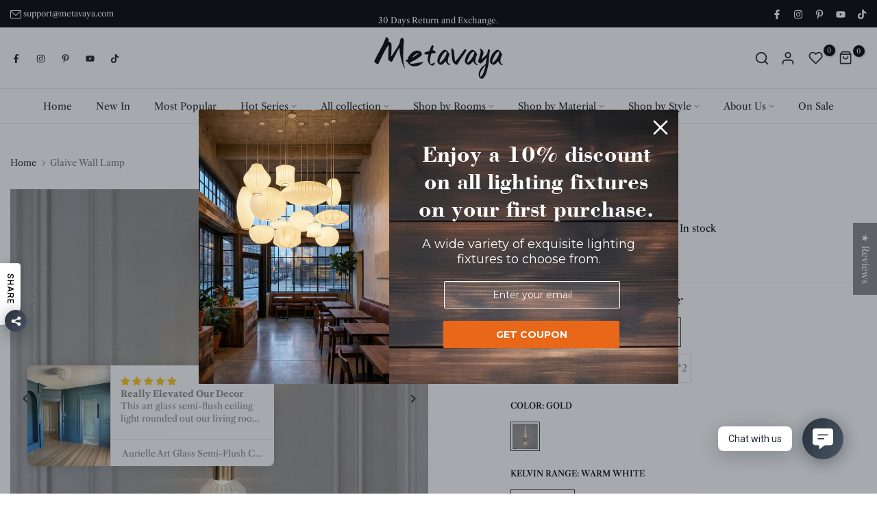

--- FILE ---
content_type: text/css
request_url: https://metavaya.com/cdn/shop/t/56/assets/top-head.css?v=129452082765269897871764848364
body_size: 301
content:
.t4s-top-heading{margin-bottom:var(--tophead-mb)}.t4s-section-des{display:block}.t4s-section-des p{margin-bottom:0}.t4s-top-heading.t4s-text-center .t4s-heading-char{justify-content:center}.t4s-text-start.t4s_des_title_3 .t4s-heading-char{justify-content:flex-start}.t4s-text-end.t4s_des_title_3 .t4s-heading-char{justify-content:flex-end}.t4s-top-heading .t4s-heading-image{margin-bottom:20px}.t4s_des_title_2{position:relative;padding-bottom:7px}.t4s_des_title_2:after{content:"";position:absolute;display:inline-block;left:0;top:100%;width:50px;height:2px;background-color:#d9d9d9}.t4s-text-center.t4s_des_title_2:after{right:0;margin:auto}.t4s-text-end.t4s_des_title_2:after{right:0;left:auto}.t4s_des_title_3 svg{fill:#c4c4c4;width:85px}.t4s_des_title_4{display:flex;justify-content:space-between;align-items:center}.t4s-sec-head-btn-on .t4s_des_title_4{margin-bottom:0}.t4s_des_title_4 .t4s-section-des{text-align:right}.t4s_des_title_4.t4s-text-center{justify-content:space-around}.t4s_des_title_4.t4s-text-center .t4s-section-des{text-align:center}.t4s-head-bigger-true{width:100%;max-width:calc(1200px + var(--pd-head-lr) + var(--pd-head-lr));margin-left:auto;margin-right:auto}.t4s-sec-has-head-bigger{--pd-head-lr: 120px}.t4s_des_title_5 .t4s-section-title{display:flex;align-items:center}.t4s_des_title_5 .t4s-section-title>span{flex:0 0 auto;width:auto;max-width:100%;padding:0 55px;position:relative;z-index:2}.t4s_des_title_5 .t4s-section-title:before,.t4s_des_title_5 .t4s-section-title:after{content:"";flex:1 0 0%;display:inline-block;height:1px;background:0 0;border-top:1px solid var(--border-color)}.t4s_des_title_5:not(.t4s-text-center) .t4s-section-title>span{padding-left:0}.t4s_des_title_5:not(.t4s-text-center) .t4s-section-title:before{display:none}.t4s-section-inline-true .t4s-sec-head-btn-on .t4s-section-head:not(.t4s-tabs-head)>*{margin-bottom:var(--tophead-mb)}@media (min-width: 768px){.t4s-section-head .t4s-top-heading:not(.t4s-has-section-des) .t4s-section-title,.t4s_des_title_4 .t4s-section-title,.t4s_des_title_4 .t4s-section-des{margin-bottom:0!important}.t4s_des_title_4 .t4s-section-title{margin-inline-end:10px}.t4s_des_title_4 .t4s-section-des{margin-inline-start:10px}.t4s-sec-head-btn-on .t4s-section-head:not(.t4s-tabs-head),.t4s-section-head:not(.t4s-tabs-head).t4s-sec-head-btn-on{margin-bottom:var(--head-mgb-tb)}.t4s-sec-head-btn-on .t4s-section-head:not(.t4s-tabs-head),.t4s-section-head:not(.t4s-tabs-head).t4s-sec-head-btn-on{display:flex;align-items:center;flex-direction:row;justify-content:space-between}.t4s-sec-head-btn-on .t4s-section-head:not(.t4s-tabs-head)>*,.t4s-section-head:not(.t4s-tabs-head).t4s-sec-head-btn-on>*,.t4s-sec-head-btn-on .t4s-section-head:not(.t4s-tabs-head) .t4s-head-btn a,.t4s-section-head:not(.t4s-tabs-head).t4s-sec-head-btn-on .t4s-head-btn a{margin-bottom:0}.t4s-section-inline-true .t4s-sec-head-btn-on .t4s-section-head:not(.t4s-tabs-head){align-items:start;flex-direction:column}.t4s-head-slide-nav-true:not(.t4s-sec-has-head-bigger){--pd-head-lr: 15px}.t4s-head-slide-nav-true:not(.t4s-sec-head-btn-on) .t4s-flickity-slider .flickityt4s-button{position:absolute;z-index:2;white-space:nowrap;top:auto;--btn-pos: calc((var(--var-t4s-height) - var(--btn-height-slider))/2);bottom:calc(100% + (var(--head-mgb) + var(--btn-pos)));opacity:1;visibility:visible;margin:0}.t4s-head-slide-nav-true:not(.t4s-sec-head-btn-on) .t4s-flickity-slider .flickityt4s-button.next{right:calc((-1 * var(--pd-head-lr)) + var(--ts-gutter-x));transform:none}.t4s-head-slide-nav-true:not(.t4s-sec-head-btn-on) .t4s-flickity-slider .flickityt4s-button.previous{right:calc(-1 * (var(--pd-head-lr) - var(--btn-height-slider) - 5px - var(--ts-gutter-x)));left:auto;transform:none}.t4s-head-slide-nav-true:not(.t4s-sec-head-btn-on) .t4s-flickity-slider .flickityt4s-button{bottom:calc(100% + var(--head-mgb-tb))}}@media (min-width: 1025px){.t4s-wrapper__contentFull .t4s-head-bigger-true{max-width:100%}.t4s-wrapper__wide .t4s-head-bigger-true{max-width:calc(1600px + var(--pd-head-lr) + var(--pd-head-lr))}.t4s-wrapper__custom .t4s-head-bigger-true{max-width:calc(var(--wrapper-mw) + var(--pd-head-lr) + var(--pd-head-lr))}.t4s-sec-head-btn-on .t4s-head-btn{margin-bottom:var(--tophead-mb)}.t4s-sec-head-btn-on .t4s-section-head:not(.t4s-tabs-head),.t4s-section-head:not(.t4s-tabs-head).t4s-sec-head-btn-on{margin-bottom:var(--head-mgb)}.t4s-head-slide-nav-true:not(.t4s-sec-head-btn-on) .t4s-flickity-slider .flickityt4s-button{bottom:calc(100% + var(--head-mgb))}.t4s-section-inline-true .t4s-sec-head-btn-on .t4s-section-head:not(.t4s-tabs-head),.t4s-section-inline-true .t4s-section-head:not(.t4s-tabs-head).t4s-sec-head-btn-on{margin-bottom:0}}@media (max-width: 1200px){.t4s-sec-has-head-bigger{--pd-head-lr: 80px}}@media (max-width: 1024px){.t4s-sec-has-head-bigger{--pd-head-lr: 50px}.t4s_des_title_5 .t4s-section-title>span{padding:0 30px}.t4s-top-heading,.t4s-sec-head-btn-on .t4s-head-btn{margin-bottom:var(--tophead-mb-tb)}.t4s-section-title br,.t4s-hidden-head-btn-mb-true .t4s-head-btn,.t4s-hidden-head-btn-mb-true .t4s-tabs-head-btn{display:none}.t4s-section-inline-true .t4s-sec-head-btn-on .t4s-section-head:not(.t4s-tabs-head)>*{margin-bottom:var(--tophead-mb-tb)}}@media (max-width: 991px){.t4s-sec-has-head-bigger{--pd-head-lr: 30px}}@media (max-width: 767px){.t4s-top-heading{margin-bottom:var(--tophead-mb-mb)}.t4s-sec-has-head-bigger{--pd-head-lr: 15px}.t4s-sec-head-btn-on .t4s-section-head:not(.t4s-tabs-head){display:block}.t4s-section-inline-true .t4s-sec-head-btn-on .t4s-section-head:not(.t4s-tabs-head)>*{margin-bottom:var(--tophead-mb-mb)}.t4s_des_title_4{display:block}.t4s_des_title_4 .t4s-section-title{margin-bottom:20px}.t4s_des_title_4 .t4s-section-des{text-align:inherit}.t4s_des_title_5 .t4s-section-title>span{padding:0 15px}.t4s-sec-head-btn-on .t4s-head-btn{margin-bottom:var(--tophead-mb-mb)}}
/*# sourceMappingURL=/cdn/shop/t/56/assets/top-head.css.map?v=129452082765269897871764848364 */


--- FILE ---
content_type: text/css
request_url: https://metavaya.com/cdn/shop/t/56/assets/footer.css?v=118027378399067463301764848279
body_size: 689
content:
.t4s-footer-hidden-true{display:none!important}.t4s-ver-center-true{align-items:center!important}.t4s-columns-border-true{position:relative}.t4s-columns-border-true>*{position:relative;z-index:3}.t4s-columns-border-true:after{box-shadow:-1px -1px 0 var(--border-cl),inset -1px -1px 0 var(--border-cl);width:100%;height:100%;content:"";position:absolute;z-index:1;top:1px;left:0}.t4s-footer-has-border,.t4s-footer-has-border .t4s-footer-wrap{position:relative}.t4s-footer-has-border.t4s-footer-border-in .t4s-footer-wrap:before,.t4s-footer-has-border.t4s-footer-border-full:before{position:absolute;z-index:0;content:"";top:0;left:0;right:0;margin:auto;width:calc(100% - var(--ts-gutter-x));border-top:solid 1px var(--border-cl)}.t4s-footer-has-border.t4s-footer-border-full:before{width:100%}.t4s-section-footer .t4s-socials:not(.t4s-color-set-true){--social-cl: var(--t4s-light-color);--social-bg-cl: var(--text-cl);--social-bd-cl: transparent;--social-hover-cl: var(--t4s-light-color);--social-bg-hover-cl: var(--link-hover-cl);--social-bd-hover-cl: transparent}.t4s-section-footer .t4s-socials.t4s-socials-style-outline:not(.t4s-color-set-true){--social-cl: var(--secondary-color);--social-bg-cl: transparent;--social-bd-cl: var(--border-color);--social-hover-cl: var(--link-hover-cl);--social-bg-hover-cl: transparent;--social-bd-hover-cl: var(--link-hover-cl)}.t4s-section-footer .t4s-socials.t4s-socials-style-simple:not(.t4s-color-set-true){--social-cl: var(--secondary-color);--social-bg-cl: transparent;--social-bd-cl: transparent;--social-hover-cl: var(--link-hover-cl);--social-bg-hover-cl: transparent;--social-bd-hover-cl: var(--link-hover-cl)}.t4s-footer-title,.t4s-col-heading,.t4s-footer-menu .t4s-footer-title,.t4s-newsletter-parent .t4s-footer-title{font-size:var(--heading-fs);line-height:var(--heading-lh);font-weight:var(--heading-fw);letter-spacing:var(--heading-ls);color:var(--heading-cl);margin-bottom:var(--heading-mgb)}.t4s-footer-wrap[style*="--heading-lh:0px"] .t4s-col-heading,.t4s-footer-wrap[style*="--heading-lh:0px"] .t4s-footer-title,.t4s-footer-wrap[style*="--heading-lh:0px"] .t4s-footer-menu .t4s-footer-title,.t4s-footer-wrap[style*="--heading-lh:0px"] .t4s-newsletter-parent .t4s-footer-title{line-height:1}.t4s-heading-design2 .t4s-col-heading,.t4s-heading-design2 .t4s-footer-title,.t4s-heading-design2 .t4s-footer-menu .t4s-footer-title,.t4s-heading-design2 .t4s-newsletter-parent .t4s-footer-title{padding-bottom:10px;position:relative}.t4s-heading-design2 .t4s-col-heading:before{content:"";width:60px;border-bottom:1px solid;position:absolute;bottom:0;left:0}.t4s-heading-design2 .t4s-text-lg-center .t4s-col-heading:before{right:0;margin-left:auto;margin-right:auto}.t4s-footer-link.t4s-footer-link-active{color:var(--accent-color)}.t4s-section-footer,.t4s-section-footer .t4s-footer-wrap,.t4s-section-footer .t4s-footer-content{color:var(--text-cl);font-size:var(--text-fs);font-weight:var(--text-fw)}.t4s-footer-menu,.t4s-socials,.t4s-img-child,.t4s-payment-footer-svg,.t4s-coppy-right{margin-bottom:var(--mgb)}.t4s-footer-top a,.t4s-footer a,.t4s-footer-bottom a,.t4s-footer-menu ul li a{color:var(--link-cl);font-size:var(--text-fs);font-weight:var(--text-fw);position:relative}.t4s-section-footer a>i,.t4s-footer-menu ul li a>i{margin-right:5px}.t4s-section-footer a .t4s_lb_nav,.t4s-footer-menu ul li a .t4s_lb_nav{right:-15px}.t4s-footer-menu ul{padding:0;margin:0}.t4s-footer-menu li{list-style:none;position:relative}.t4s-menu-style-default li:not(:last-child){margin-bottom:var(--space-item)}.t4s-menu-style-inline li,.t4s-menu-style-split-inline li{display:inline-block;vertical-align:top}.t4s-menu-style-inline li:not(:last-child){margin-inline-end:var(--space-item)}.t4s-menu-style-split-inline li:not(:last-child){padding-inline-end:calc(var(--space-item) / 2);margin-inline-end:calc(var(--space-item) / 2)}.t4s-menu-style-split-inline li:not(:last-child):after{width:1px;height:18px;content:"";display:inline-block;vertical-align:middle;border-inline-end:solid 1px var(--border-color);margin:auto;position:absolute;z-index:1;right:0;bottom:0;top:0}.t4s-section-footer .t4s-menu-style-split-inline li:not(:last-child):after{border-inline-end:solid 1px var(--border-cl)}.is--footer-collapse-false .t4s-footer-collapse-icon{display:none}.t4s-payment-footer-svg img{margin-inline-end:10px;margin-bottom:5px;height:var(--height)}.t4s-payment-footer-svg img:last-child{margin-inline-end:0}.t4s-section-footer .t4s-cur{display:inline-block;padding:10px 12px;margin-bottom:49px}.t4s-section-footer .t4s-cur.t4s-curri-border_true{border:1px solid;border-color:var(--border-cl)}@media (min-width: 768px){.t4s-footer-collapse-icon{display:none}.is--footer-collapse-true [data-footer-content]{display:block!important}.t4s-footer-icon-collapse{display:none}}@media (max-width: 1024px){.t4s-col-heading,.t4s-footer-title,.t4s-footer-menu .t4s-footer-title,.t4s-newsletter-parent .t4s-footer-title{margin-bottom:var(--heading-mgb-tb)}.t4s-footer-menu,.t4s-socials,.t4s-img-child,.t4s-payment-footer-svg,.t4s-coppy-right{margin-bottom:var(--mgb-tb)}.t4s-menu-style-default li:not(:last-child){margin-bottom:var(--space-item-tb)}.t4s-menu-style-inline li:not(:last-child){margin-inline-end:var(--space-item-tb)}.t4s-menu-style-split-inline li:not(:last-child){padding-inline-end:calc(var(--space-item-tb) / 2);margin-inline-end:calc(var(--space-item-tb) / 2)}.t4s-heading-design2 .t4s-col-heading,.t4s-heading-design2 .t4s-footer-title,.t4s-heading-design2 .t4s-footer-menu .t4s-footer-title,.t4s-heading-design2 .t4s-newsletter-parent .t4s-footer-title{padding-bottom:5px}.t4s-heading-design2 .t4s-text-md-center .t4s-col-heading:before{right:0;margin-left:auto;margin-right:auto}.t4s-text-md-end .t4s-footer-heading-mobile{flex-direction:row-reverse}}@media (max-width: 767px){.t4s-section-footer .t4s-cur.t4s-curri-hide_true{display:none}.t4s-col-heading,.t4s-footer-title,.t4s-footer-menu .t4s-footer-title,.t4s-newsletter-parent .t4s-footer-title{margin-bottom:var(--heading-mgb-mb)}.t4s-socials,.t4s-payment-footer-svg,.t4s-coppy-right,.t4s-footer-menu,.t4s-img-child{margin-bottom:var(--mgb-mb)}.t4s-menu-style-default li:not(:last-child){margin-bottom:var(--space-item-mb)}.t4s-menu-style-inline li:not(:last-child){margin-inline-end:var(--space-item-mb)}.t4s-menu-style-split-inline li:not(:last-child){padding-inline-end:calc(var(--space-item-mb) / 2);margin-inline-end:calc(var(--space-item-mb) / 2)}.is--footer-collapse-true [data-footer-content]{display:none}.t4s-col-inner.is--footer_opened .t4s-footer-heading{margin-bottom:var(--heading-mgb-mb)}.t4s-footer-heading-mobile{cursor:pointer;justify-content:space-between}.t4s-text-end .t4s-footer-heading-mobile{flex-direction:row-reverse}.t4s-text-center .t4s-footer-heading-mobile{justify-content:center}.t4s-text-center .t4s-footer-heading-mobile .t4s-footer-collapse-icon{margin-left:10px}.is--footer-collapse-true .t4s-col-heading{margin-bottom:0!important}.t4s-footer-collapse-icon{width:12px;height:12px;position:relative;display:block;flex:0 0 auto;transition:transform .35s ease-in-out,-webkit-transform .35s ease-in-out}.t4s-footer-collapse-icon:before{width:12px;height:1px;opacity:1}.t4s-footer-collapse-icon:after{width:1px;height:12px}.t4s-footer-collapse-icon:after,.t4s-footer-collapse-icon:before{position:absolute;content:"";top:50%;left:50%;-webkit-transform:translate(-50%,-50%) rotate(-90deg);transform:translate(-50%,-50%) rotate(-90deg);background-color:currentColor;transition:transform .3s ease-in-out,opacity .3s ease-in-out,-webkit-transform .3s ease-in-out}.is--footer_opened .t4s-footer-collapse-icon{-webkit-transform:rotate(45deg) scale(1.08);transform:rotate(45deg) scale(1.08)}.t4s-heading-design2 .t4s-col-heading,.t4s-heading-design2 .t4s-footer-title,.t4s-heading-design2 .t4s-footer-menu .t4s-footer-title,.t4s-heading-design2 .t4s-newsletter-parent .t4s-footer-title{padding-bottom:5px}.t4s-heading-design2 .t4s-text-center .t4s-col-heading:before{right:0;margin-left:auto;margin-right:auto}}@media (-moz-touch-enabled: 0),(hover: hover) and (min-width: 1025px){.t4s-footer-top a:hover,.t4s-footer a:hover,.t4s-footer-bottom a:hover .t4s-footer-menu ul li a:hover{color:var(--link-hover-cl)}}
/*# sourceMappingURL=/cdn/shop/t/56/assets/footer.css.map?v=118027378399067463301764848279 */


--- FILE ---
content_type: text/javascript; charset=utf-8
request_url: https://metavaya.com/products/akari-floor-lamp.js
body_size: 3623
content:
{"id":7489149370622,"title":"Akari Series Floor Lamp","handle":"akari-floor-lamp","description":"\u003cp\u003e\u003ciframe width=\"560\" height=\"315\" src=\"https:\/\/www.youtube.com\/embed\/KZeIQxciGKk\" title=\"How to assemble Akari 14A Floor Lamp？\"\u003e\u003c\/iframe\u003e\u003c\/p\u003e\n\u003cp\u003eAkari Series Floor Lamp is part of the Akari light sculptures. He chose the name ‘Akari’ for these objects, a word that means ‘light’ in Japanese, connoting both illumination and physical lightness. The inspiration for the design of Akari lights stems from a visit to the Japanese fishing village of Gifu, where watched the fishermen at work. They not only use trained cormorants for the hunt but also lanterns to attract fish. These lanterns had ribs made of bamboo, which were covered with fine paper.\u003c\/p\u003e\n\u003cp\u003ePlease note: Your payment does not include customs duties, local taxes, or any other import costs.\u003c\/p\u003e\n\u003cp\u003eIf you have any questions about our products, please contact us and we will reply to you within 24 hours.\u003c\/p\u003e\n\u003cp\u003e\u003cstrong\u003eProduct\u003c\/strong\u003e\u003c\/p\u003e\n\u003cp\u003e\u003cspan\u003eAkari 10A s\u003c\/span\u003eize: Dia 50cm x H 125cm \/ ∅ 19.7″ x H 49.2″\u003c\/p\u003e\n\u003cp\u003e\u003cimg src=\"https:\/\/cdn.shopify.com\/s\/files\/1\/0613\/6194\/6878\/files\/Akari_Series_Floor_Lamp_47_5071ca9f-eb70-4dff-a00d-080c51ab4a5a_480x480.jpg?v=1639648972\" alt=\"\"\u003e\u003c\/p\u003e\n\u003cp\u003e\u003cspan\u003eAkari 14A \u003c\/span\u003e\u003cspan\u003es\u003c\/span\u003e\u003cspan\u003eize: Dia 33cm x H 162\u003c\/span\u003e\u003cspan\u003ecm \/ ∅ 13″ x H 63.7″\u003c\/span\u003e\u003c\/p\u003e\n\u003cp\u003e\u003cspan\u003e\u003cimg src=\"https:\/\/cdn.shopify.com\/s\/files\/1\/0613\/6194\/6878\/files\/Akari_Series_Floor_Lamp_48_480x480.jpg?v=1639647721\" alt=\"\"\u003e\u003c\/span\u003e\u003c\/p\u003e\n\u003cp\u003e\u003cstrong\u003eDetails\u003c\/strong\u003e\u003c\/p\u003e\n\u003cp\u003eMaterial: Mulberry paper, Metal, Iron\u003c\/p\u003e\n\u003cp\u003eLight source: LED bulb or Edison bulb\u003c\/p\u003e\n\u003cp\u003e\u003cspan\u003eLight source base type: E26 or E27 (as shown below)\u003c\/span\u003e\u003c\/p\u003e\n\u003cp\u003e                                     \u003cimg src=\"https:\/\/cdn.shopify.com\/s\/files\/1\/0355\/1320\/4874\/files\/E27_100x100.jpg?v=1624160933\" alt=\"\"\u003e\u003c\/p\u003e\n\u003cp\u003ePower: Max 60W\u003c\/p\u003e\n\u003cp\u003eVoltage: AC 110-240V\u003c\/p\u003e\n\u003cp\u003eMounting: Floor\u003c\/p\u003e\n\u003cp\u003eEnvironment: Indoor\u003c\/p\u003e\n\u003cp\u003eWeight: 10kg \/ 22lbs\u003c\/p\u003e\n\u003cp\u003e\u003cspan\u003eFactory shipment: 5-10 days on average to prepare \u003c\/span\u003e\u003c\/p\u003e\n\u003cp\u003eBattery: No\u003c\/p\u003e\n\u003cp\u003eDriver Required: No\u003c\/p\u003e\n\u003cp\u003eFinishes:\u003cspan\u003e \u003c\/span\u003e\u003cspan\u003eWhite\u003c\/span\u003e\u003c\/p\u003e\n\u003cp\u003eProcess: Polishing, Lacquer\u003c\/p\u003e\n\u003cp\u003eControl method: push button switch (not dimmable)\u003c\/p\u003e\n\u003cp\u003eQ: Does it support dimming?\u003c\/p\u003e\n\u003cp\u003eA: Whether it supports dimming depends on what type of bulb you buy. If you buy a dimming bulb, this lamp will achieve a dimming function.\u003c\/p\u003e\n\u003cp\u003eWe provide 200cm \/ 78.7″ wires with plug switches, which can be lengthened as needed.\u003c\/p\u003e\n\u003cp\u003e\u003cstrong\u003ePacking size:\u003c\/strong\u003e\u003c\/p\u003e\n\u003cp\u003e\u003cspan\u003eAkari 10A: \u003c\/span\u003eL 56cm\u003cspan\u003e x W 56\u003c\/span\u003ecm\u003cspan\u003e x H 14\u003c\/span\u003ecm\u003c\/p\u003e\n\u003cp\u003e\u003cspan\u003eAkari 14A\u003c\/span\u003e\u003cspan\u003e: L 63cm\u003c\/span\u003e\u003cspan\u003e x W 53\u003c\/span\u003e\u003cspan\u003ecm\u003c\/span\u003e\u003cspan\u003e x H 38\u003c\/span\u003e\u003cspan\u003ecm\u003c\/span\u003e\u003c\/p\u003e\n\u003cp\u003e\u003cspan\u003eKnow more about \u003ca href=\"https:\/\/metavaya.com\/blogs\/new\/japanese-paper-lamps-by-designer-isamu-noguchi\" title=\"japanese paper lamp\" target=\"_blank\"\u003eJapanese Paper Lamps\u003c\/a\u003e\u003c\/span\u003e\u003c\/p\u003e","published_at":"2021-12-16T17:56:43+08:00","created_at":"2021-12-16T17:52:06+08:00","vendor":"Metavaya","type":"Floor Lamp","tags":["2sided","Akari","Akari  Floor Lamp","Akari 10A","Akari 14A","Akari lamp","Akari Light Sculptures","Akari Series","Akari Series Floor Lamp","American artist","Art","artist","bamboo floor lamp","baustellenromantik","bedroom","bedroom floor lamp","bedroom floor light","bedroom model room","beforeafte","beforeafter","blank","bright","builders","builders2022","Chair","comfortable","construction diary","cosmetic","cozy","creative","decorate","design","designclassic","designclassics","designfurniture","dream house","Fashion","fbtt4_akari-series","feeling","Floor lamp","floor lamps","floor lights","furnish","furniture","grace","green","home decoration","home design","home interior","homedecoration beforeandafter","homedesign","house","indoor","Indoor decorations","inspiration","interior","Interior design","interior designer","interior renovation","interiorinspiration","Isamu Noguchi","Japanese-American artist","Japanese-style","layout","leisure","Level","Life","Light","living room","livingdream","metal floor light","modern","modern floor lamp","modern floor lamps","modern floor light","modern floor llight","moderninterior","nature","New","new features","Noguchi","old building renovation","our dream home","own home","paper","plant","real estate","Relax","sample room","simplicity","space","studio","style","vitra","vitra floor lamp","wall","washi paper lamp","we give well-being","wellbeing","white","Wood","woodworking"],"price":48000,"price_min":48000,"price_max":56000,"available":true,"price_varies":true,"compare_at_price":72000,"compare_at_price_min":72000,"compare_at_price_max":84000,"compare_at_price_varies":true,"variants":[{"id":42182798475518,"title":"Akari 10A \/ White \/ US plug","option1":"Akari 10A","option2":"White","option3":"US plug","sku":"M-202112161750-1","requires_shipping":true,"taxable":false,"featured_image":{"id":39572616282366,"product_id":7489149370622,"position":2,"created_at":"2023-04-06T16:40:07+08:00","updated_at":"2023-08-23T15:05:29+08:00","alt":"Metavaya Floor lamp Akari 10A \/ White \/ US plug Akari Series Floor Lamp 653733628883 M-202112161750-1 Akari Floor Lamp Online | Akari Series Floor Lamp","width":1080,"height":1080,"src":"https:\/\/cdn.shopify.com\/s\/files\/1\/0613\/6194\/6878\/products\/Akari-Series-Floor-Lamp-Metavaya-99.jpg?v=1692774329","variant_ids":[42182798475518,42182798508286,42182798541054,42182798573822]},"available":true,"name":"Akari Series Floor Lamp - Akari 10A \/ White \/ US plug","public_title":"Akari 10A \/ White \/ US plug","options":["Akari 10A","White","US plug"],"price":48000,"weight":10000,"compare_at_price":72000,"inventory_management":"shopify","barcode":"662675751450","featured_media":{"alt":"Metavaya Floor lamp Akari 10A \/ White \/ US plug Akari Series Floor Lamp 653733628883 M-202112161750-1 Akari Floor Lamp Online | Akari Series Floor Lamp","id":32170495967486,"position":2,"preview_image":{"aspect_ratio":1.0,"height":1080,"width":1080,"src":"https:\/\/cdn.shopify.com\/s\/files\/1\/0613\/6194\/6878\/products\/Akari-Series-Floor-Lamp-Metavaya-99.jpg?v=1692774329"}},"requires_selling_plan":false,"selling_plan_allocations":[]},{"id":42182798508286,"title":"Akari 10A \/ White \/ UK plug","option1":"Akari 10A","option2":"White","option3":"UK plug","sku":"M-202112161750-2","requires_shipping":true,"taxable":false,"featured_image":{"id":39572616282366,"product_id":7489149370622,"position":2,"created_at":"2023-04-06T16:40:07+08:00","updated_at":"2023-08-23T15:05:29+08:00","alt":"Metavaya Floor lamp Akari 10A \/ White \/ US plug Akari Series Floor Lamp 653733628883 M-202112161750-1 Akari Floor Lamp Online | Akari Series Floor Lamp","width":1080,"height":1080,"src":"https:\/\/cdn.shopify.com\/s\/files\/1\/0613\/6194\/6878\/products\/Akari-Series-Floor-Lamp-Metavaya-99.jpg?v=1692774329","variant_ids":[42182798475518,42182798508286,42182798541054,42182798573822]},"available":true,"name":"Akari Series Floor Lamp - Akari 10A \/ White \/ UK plug","public_title":"Akari 10A \/ White \/ UK plug","options":["Akari 10A","White","UK plug"],"price":48000,"weight":10000,"compare_at_price":72000,"inventory_management":"shopify","barcode":"662675751467","featured_media":{"alt":"Metavaya Floor lamp Akari 10A \/ White \/ US plug Akari Series Floor Lamp 653733628883 M-202112161750-1 Akari Floor Lamp Online | Akari Series Floor Lamp","id":32170495967486,"position":2,"preview_image":{"aspect_ratio":1.0,"height":1080,"width":1080,"src":"https:\/\/cdn.shopify.com\/s\/files\/1\/0613\/6194\/6878\/products\/Akari-Series-Floor-Lamp-Metavaya-99.jpg?v=1692774329"}},"requires_selling_plan":false,"selling_plan_allocations":[]},{"id":42182798541054,"title":"Akari 10A \/ White \/ AU plug","option1":"Akari 10A","option2":"White","option3":"AU plug","sku":"M-202112161750-3","requires_shipping":true,"taxable":false,"featured_image":{"id":39572616282366,"product_id":7489149370622,"position":2,"created_at":"2023-04-06T16:40:07+08:00","updated_at":"2023-08-23T15:05:29+08:00","alt":"Metavaya Floor lamp Akari 10A \/ White \/ US plug Akari Series Floor Lamp 653733628883 M-202112161750-1 Akari Floor Lamp Online | Akari Series Floor Lamp","width":1080,"height":1080,"src":"https:\/\/cdn.shopify.com\/s\/files\/1\/0613\/6194\/6878\/products\/Akari-Series-Floor-Lamp-Metavaya-99.jpg?v=1692774329","variant_ids":[42182798475518,42182798508286,42182798541054,42182798573822]},"available":true,"name":"Akari Series Floor Lamp - Akari 10A \/ White \/ AU plug","public_title":"Akari 10A \/ White \/ AU plug","options":["Akari 10A","White","AU plug"],"price":48000,"weight":10000,"compare_at_price":72000,"inventory_management":"shopify","barcode":"662675751474","featured_media":{"alt":"Metavaya Floor lamp Akari 10A \/ White \/ US plug Akari Series Floor Lamp 653733628883 M-202112161750-1 Akari Floor Lamp Online | Akari Series Floor Lamp","id":32170495967486,"position":2,"preview_image":{"aspect_ratio":1.0,"height":1080,"width":1080,"src":"https:\/\/cdn.shopify.com\/s\/files\/1\/0613\/6194\/6878\/products\/Akari-Series-Floor-Lamp-Metavaya-99.jpg?v=1692774329"}},"requires_selling_plan":false,"selling_plan_allocations":[]},{"id":42182798573822,"title":"Akari 10A \/ White \/ EU plug","option1":"Akari 10A","option2":"White","option3":"EU plug","sku":"M-202112161750-4","requires_shipping":true,"taxable":false,"featured_image":{"id":39572616282366,"product_id":7489149370622,"position":2,"created_at":"2023-04-06T16:40:07+08:00","updated_at":"2023-08-23T15:05:29+08:00","alt":"Metavaya Floor lamp Akari 10A \/ White \/ US plug Akari Series Floor Lamp 653733628883 M-202112161750-1 Akari Floor Lamp Online | Akari Series Floor Lamp","width":1080,"height":1080,"src":"https:\/\/cdn.shopify.com\/s\/files\/1\/0613\/6194\/6878\/products\/Akari-Series-Floor-Lamp-Metavaya-99.jpg?v=1692774329","variant_ids":[42182798475518,42182798508286,42182798541054,42182798573822]},"available":true,"name":"Akari Series Floor Lamp - Akari 10A \/ White \/ EU plug","public_title":"Akari 10A \/ White \/ EU plug","options":["Akari 10A","White","EU plug"],"price":48000,"weight":10000,"compare_at_price":72000,"inventory_management":"shopify","barcode":"662675751481","featured_media":{"alt":"Metavaya Floor lamp Akari 10A \/ White \/ US plug Akari Series Floor Lamp 653733628883 M-202112161750-1 Akari Floor Lamp Online | Akari Series Floor Lamp","id":32170495967486,"position":2,"preview_image":{"aspect_ratio":1.0,"height":1080,"width":1080,"src":"https:\/\/cdn.shopify.com\/s\/files\/1\/0613\/6194\/6878\/products\/Akari-Series-Floor-Lamp-Metavaya-99.jpg?v=1692774329"}},"requires_selling_plan":false,"selling_plan_allocations":[]},{"id":42182798606590,"title":"Akari 14A \/ White \/ US plug","option1":"Akari 14A","option2":"White","option3":"US plug","sku":"M-202112161750-5","requires_shipping":true,"taxable":false,"featured_image":{"id":40025317048574,"product_id":7489149370622,"position":3,"created_at":"2023-08-08T19:50:23+08:00","updated_at":"2024-06-28T10:02:47+08:00","alt":"Metavaya Floor lamp Akari 14A \/ White \/ US plug Akari Series Floor Lamp 653733628883 M-202112161750-5 Akari Floor Lamp Online | Akari Series Floor Lamp","width":1000,"height":1000,"src":"https:\/\/cdn.shopify.com\/s\/files\/1\/0613\/6194\/6878\/files\/Akari-Series-Floor-Lamp-Metavaya-201-0afe89a0-10c3-4eca-a429-f6d9efc38cce-_47.jpg?v=1719540167","variant_ids":[42182798606590,42182798639358,42182798672126,42182798704894]},"available":true,"name":"Akari Series Floor Lamp - Akari 14A \/ White \/ US plug","public_title":"Akari 14A \/ White \/ US plug","options":["Akari 14A","White","US plug"],"price":56000,"weight":10000,"compare_at_price":84000,"inventory_management":"shopify","barcode":"662675751498","featured_media":{"alt":"Metavaya Floor lamp Akari 14A \/ White \/ US plug Akari Series Floor Lamp 653733628883 M-202112161750-5 Akari Floor Lamp Online | Akari Series Floor Lamp","id":32640420675838,"position":3,"preview_image":{"aspect_ratio":1.0,"height":1000,"width":1000,"src":"https:\/\/cdn.shopify.com\/s\/files\/1\/0613\/6194\/6878\/files\/Akari-Series-Floor-Lamp-Metavaya-201-0afe89a0-10c3-4eca-a429-f6d9efc38cce-_47.jpg?v=1719540167"}},"requires_selling_plan":false,"selling_plan_allocations":[]},{"id":42182798639358,"title":"Akari 14A \/ White \/ UK plug","option1":"Akari 14A","option2":"White","option3":"UK plug","sku":"M-202112161750-6","requires_shipping":true,"taxable":false,"featured_image":{"id":40025317048574,"product_id":7489149370622,"position":3,"created_at":"2023-08-08T19:50:23+08:00","updated_at":"2024-06-28T10:02:47+08:00","alt":"Metavaya Floor lamp Akari 14A \/ White \/ US plug Akari Series Floor Lamp 653733628883 M-202112161750-5 Akari Floor Lamp Online | Akari Series Floor Lamp","width":1000,"height":1000,"src":"https:\/\/cdn.shopify.com\/s\/files\/1\/0613\/6194\/6878\/files\/Akari-Series-Floor-Lamp-Metavaya-201-0afe89a0-10c3-4eca-a429-f6d9efc38cce-_47.jpg?v=1719540167","variant_ids":[42182798606590,42182798639358,42182798672126,42182798704894]},"available":true,"name":"Akari Series Floor Lamp - Akari 14A \/ White \/ UK plug","public_title":"Akari 14A \/ White \/ UK plug","options":["Akari 14A","White","UK plug"],"price":56000,"weight":10000,"compare_at_price":84000,"inventory_management":"shopify","barcode":"662675751504","featured_media":{"alt":"Metavaya Floor lamp Akari 14A \/ White \/ US plug Akari Series Floor Lamp 653733628883 M-202112161750-5 Akari Floor Lamp Online | Akari Series Floor Lamp","id":32640420675838,"position":3,"preview_image":{"aspect_ratio":1.0,"height":1000,"width":1000,"src":"https:\/\/cdn.shopify.com\/s\/files\/1\/0613\/6194\/6878\/files\/Akari-Series-Floor-Lamp-Metavaya-201-0afe89a0-10c3-4eca-a429-f6d9efc38cce-_47.jpg?v=1719540167"}},"requires_selling_plan":false,"selling_plan_allocations":[]},{"id":42182798672126,"title":"Akari 14A \/ White \/ AU plug","option1":"Akari 14A","option2":"White","option3":"AU plug","sku":"M-202112161750-7","requires_shipping":true,"taxable":false,"featured_image":{"id":40025317048574,"product_id":7489149370622,"position":3,"created_at":"2023-08-08T19:50:23+08:00","updated_at":"2024-06-28T10:02:47+08:00","alt":"Metavaya Floor lamp Akari 14A \/ White \/ US plug Akari Series Floor Lamp 653733628883 M-202112161750-5 Akari Floor Lamp Online | Akari Series Floor Lamp","width":1000,"height":1000,"src":"https:\/\/cdn.shopify.com\/s\/files\/1\/0613\/6194\/6878\/files\/Akari-Series-Floor-Lamp-Metavaya-201-0afe89a0-10c3-4eca-a429-f6d9efc38cce-_47.jpg?v=1719540167","variant_ids":[42182798606590,42182798639358,42182798672126,42182798704894]},"available":true,"name":"Akari Series Floor Lamp - Akari 14A \/ White \/ AU plug","public_title":"Akari 14A \/ White \/ AU plug","options":["Akari 14A","White","AU plug"],"price":56000,"weight":10000,"compare_at_price":84000,"inventory_management":"shopify","barcode":"662675751511","featured_media":{"alt":"Metavaya Floor lamp Akari 14A \/ White \/ US plug Akari Series Floor Lamp 653733628883 M-202112161750-5 Akari Floor Lamp Online | Akari Series Floor Lamp","id":32640420675838,"position":3,"preview_image":{"aspect_ratio":1.0,"height":1000,"width":1000,"src":"https:\/\/cdn.shopify.com\/s\/files\/1\/0613\/6194\/6878\/files\/Akari-Series-Floor-Lamp-Metavaya-201-0afe89a0-10c3-4eca-a429-f6d9efc38cce-_47.jpg?v=1719540167"}},"requires_selling_plan":false,"selling_plan_allocations":[]},{"id":42182798704894,"title":"Akari 14A \/ White \/ EU plug","option1":"Akari 14A","option2":"White","option3":"EU plug","sku":"M-202112161750-8","requires_shipping":true,"taxable":false,"featured_image":{"id":40025317048574,"product_id":7489149370622,"position":3,"created_at":"2023-08-08T19:50:23+08:00","updated_at":"2024-06-28T10:02:47+08:00","alt":"Metavaya Floor lamp Akari 14A \/ White \/ US plug Akari Series Floor Lamp 653733628883 M-202112161750-5 Akari Floor Lamp Online | Akari Series Floor Lamp","width":1000,"height":1000,"src":"https:\/\/cdn.shopify.com\/s\/files\/1\/0613\/6194\/6878\/files\/Akari-Series-Floor-Lamp-Metavaya-201-0afe89a0-10c3-4eca-a429-f6d9efc38cce-_47.jpg?v=1719540167","variant_ids":[42182798606590,42182798639358,42182798672126,42182798704894]},"available":true,"name":"Akari Series Floor Lamp - Akari 14A \/ White \/ EU plug","public_title":"Akari 14A \/ White \/ EU plug","options":["Akari 14A","White","EU plug"],"price":56000,"weight":10000,"compare_at_price":84000,"inventory_management":"shopify","barcode":"662675751528","featured_media":{"alt":"Metavaya Floor lamp Akari 14A \/ White \/ US plug Akari Series Floor Lamp 653733628883 M-202112161750-5 Akari Floor Lamp Online | Akari Series Floor Lamp","id":32640420675838,"position":3,"preview_image":{"aspect_ratio":1.0,"height":1000,"width":1000,"src":"https:\/\/cdn.shopify.com\/s\/files\/1\/0613\/6194\/6878\/files\/Akari-Series-Floor-Lamp-Metavaya-201-0afe89a0-10c3-4eca-a429-f6d9efc38cce-_47.jpg?v=1719540167"}},"requires_selling_plan":false,"selling_plan_allocations":[]}],"images":["\/\/cdn.shopify.com\/s\/files\/1\/0613\/6194\/6878\/products\/Akari-Series-Floor-Lamp-Metavaya-678.jpg?v=1715668191","\/\/cdn.shopify.com\/s\/files\/1\/0613\/6194\/6878\/products\/Akari-Series-Floor-Lamp-Metavaya-99.jpg?v=1692774329","\/\/cdn.shopify.com\/s\/files\/1\/0613\/6194\/6878\/files\/Akari-Series-Floor-Lamp-Metavaya-201-0afe89a0-10c3-4eca-a429-f6d9efc38cce-_47.jpg?v=1719540167","\/\/cdn.shopify.com\/s\/files\/1\/0613\/6194\/6878\/products\/Akari-Series-Floor-Lamp-Metavaya-794.jpg?v=1719540167","\/\/cdn.shopify.com\/s\/files\/1\/0613\/6194\/6878\/products\/Akari-Series-Floor-Lamp-Metavaya-365.jpg?v=1719540167","\/\/cdn.shopify.com\/s\/files\/1\/0613\/6194\/6878\/products\/Akari-Series-Floor-Lamp-Metavaya-115.jpg?v=1719540167","\/\/cdn.shopify.com\/s\/files\/1\/0613\/6194\/6878\/files\/Akari_Series_Floor_Lamp_Metavaya_24.jpg?v=1719539881","\/\/cdn.shopify.com\/s\/files\/1\/0613\/6194\/6878\/files\/Akari_Series_Floor_Lamp_Metavaya_32.jpg?v=1719539881","\/\/cdn.shopify.com\/s\/files\/1\/0613\/6194\/6878\/products\/Akari-Series-Floor-Lamp-Metavaya-690.jpg?v=1719540167","\/\/cdn.shopify.com\/s\/files\/1\/0613\/6194\/6878\/products\/Akari-Series-Floor-Lamp-Metavaya-761_ff61dfc2-9042-4a47-865d-f6bc8a219e96.jpg?v=1719540167","\/\/cdn.shopify.com\/s\/files\/1\/0613\/6194\/6878\/products\/Akari-Series-Floor-Lamp-Metavaya-64.jpg?v=1719540167","\/\/cdn.shopify.com\/s\/files\/1\/0613\/6194\/6878\/products\/Akari-Series-Floor-Lamp-Metavaya-14.jpg?v=1719540167","\/\/cdn.shopify.com\/s\/files\/1\/0613\/6194\/6878\/files\/Akari_Series_Floor_Lamp_Metavaya_9.jpg?v=1719539883","\/\/cdn.shopify.com\/s\/files\/1\/0613\/6194\/6878\/products\/Akari-Series-Floor-Lamp-Metavaya-894.jpg?v=1719540167","\/\/cdn.shopify.com\/s\/files\/1\/0613\/6194\/6878\/files\/Akari_Series_Floor_Lamp_Metavaya_13.jpg?v=1719539883","\/\/cdn.shopify.com\/s\/files\/1\/0613\/6194\/6878\/files\/Akari_Series_Floor_Lamp_Metavaya_14.jpg?v=1719539881","\/\/cdn.shopify.com\/s\/files\/1\/0613\/6194\/6878\/files\/Akari_Series_Floor_Lamp_Metavaya_11.jpg?v=1719539882","\/\/cdn.shopify.com\/s\/files\/1\/0613\/6194\/6878\/files\/Akari_Series_Floor_Lamp_Metavaya_6.jpg?v=1719539881","\/\/cdn.shopify.com\/s\/files\/1\/0613\/6194\/6878\/files\/Akari_Series_Floor_Lamp_Metavaya_7.jpg?v=1719539882","\/\/cdn.shopify.com\/s\/files\/1\/0613\/6194\/6878\/products\/Akari-Series-Floor-Lamp-Metavaya-655.jpg?v=1719540167","\/\/cdn.shopify.com\/s\/files\/1\/0613\/6194\/6878\/products\/Akari-Series-Floor-Lamp-Metavaya-619.jpg?v=1719540167","\/\/cdn.shopify.com\/s\/files\/1\/0613\/6194\/6878\/products\/Akari-Series-Floor-Lamp-Metavaya-691.jpg?v=1719540167","\/\/cdn.shopify.com\/s\/files\/1\/0613\/6194\/6878\/products\/Akari-Series-Floor-Lamp-Metavaya-191.jpg?v=1719540167","\/\/cdn.shopify.com\/s\/files\/1\/0613\/6194\/6878\/products\/Akari-Series-Floor-Lamp-Metavaya-51.jpg?v=1719540167","\/\/cdn.shopify.com\/s\/files\/1\/0613\/6194\/6878\/products\/Akari-Series-Floor-Lamp-Metavaya-346.jpg?v=1719540167","\/\/cdn.shopify.com\/s\/files\/1\/0613\/6194\/6878\/products\/Akari-Series-Floor-Lamp-Metavaya-674.jpg?v=1719540167","\/\/cdn.shopify.com\/s\/files\/1\/0613\/6194\/6878\/products\/Akari-Series-Floor-Lamp-Metavaya-384.jpg?v=1719540167","\/\/cdn.shopify.com\/s\/files\/1\/0613\/6194\/6878\/files\/Akari_Series_Floor_Lamp_Metavaya_1.jpg?v=1719539882","\/\/cdn.shopify.com\/s\/files\/1\/0613\/6194\/6878\/files\/Akari_Series_Floor_Lamp_Metavaya_10.jpg?v=1719539881","\/\/cdn.shopify.com\/s\/files\/1\/0613\/6194\/6878\/files\/Akari_Series_Floor_Lamp_Metavaya_12.jpg?v=1719539881","\/\/cdn.shopify.com\/s\/files\/1\/0613\/6194\/6878\/files\/Akari_Series_Floor_Lamp_Metavaya_15.jpg?v=1719539883","\/\/cdn.shopify.com\/s\/files\/1\/0613\/6194\/6878\/files\/Akari_Series_Floor_Lamp_Metavaya_16.jpg?v=1719539882","\/\/cdn.shopify.com\/s\/files\/1\/0613\/6194\/6878\/files\/Akari_Series_Floor_Lamp_Metavaya_2.jpg?v=1719539882","\/\/cdn.shopify.com\/s\/files\/1\/0613\/6194\/6878\/files\/Akari_Series_Floor_Lamp_Metavaya_20.jpg?v=1719539882","\/\/cdn.shopify.com\/s\/files\/1\/0613\/6194\/6878\/files\/Akari_Series_Floor_Lamp_Metavaya_27.jpg?v=1719539882","\/\/cdn.shopify.com\/s\/files\/1\/0613\/6194\/6878\/files\/Akari_Series_Floor_Lamp_Metavaya_29.jpg?v=1719539882","\/\/cdn.shopify.com\/s\/files\/1\/0613\/6194\/6878\/files\/Akari_Series_Floor_Lamp_Metavaya_30.jpg?v=1719539882","\/\/cdn.shopify.com\/s\/files\/1\/0613\/6194\/6878\/files\/Akari_Series_Floor_Lamp_Metavaya_4.jpg?v=1719539881","\/\/cdn.shopify.com\/s\/files\/1\/0613\/6194\/6878\/files\/Akari_Series_Floor_Lamp_Metavaya_5.jpg?v=1719539881","\/\/cdn.shopify.com\/s\/files\/1\/0613\/6194\/6878\/files\/Akari_Series_Floor_Lamp_Metavaya_5_e8aa9edc-0e7d-4a6a-a759-d4a97827aed7.jpg?v=1719539889","\/\/cdn.shopify.com\/s\/files\/1\/0613\/6194\/6878\/files\/Akari_Series_Floor_Lamp_Metavaya_3_b834bb73-ad39-46b8-8a8c-1e989b9bf2b4.jpg?v=1719539888","\/\/cdn.shopify.com\/s\/files\/1\/0613\/6194\/6878\/files\/Akari_Series_Floor_Lamp_Metavaya_6_a83bbe02-d054-4dca-84dd-ff816a0dd892.jpg?v=1719539888","\/\/cdn.shopify.com\/s\/files\/1\/0613\/6194\/6878\/files\/Akari_Series_Floor_Lamp_Metavaya_1_e199c9e3-ac1e-468e-a959-961de951ec37.jpg?v=1719539888","\/\/cdn.shopify.com\/s\/files\/1\/0613\/6194\/6878\/products\/Akari-Series-Floor-Lamp-Metavaya-865.jpg?v=1719540167"],"featured_image":"\/\/cdn.shopify.com\/s\/files\/1\/0613\/6194\/6878\/products\/Akari-Series-Floor-Lamp-Metavaya-678.jpg?v=1715668191","options":[{"name":"Size","position":1,"values":["Akari 10A","Akari 14A"]},{"name":"Color","position":2,"values":["White"]},{"name":"Plug options","position":3,"values":["US plug","UK plug","AU plug","EU plug"]}],"url":"\/products\/akari-floor-lamp","media":[{"alt":"Metavaya Floor lamp Akari Series Floor Lamp Akari Floor Lamp Online | Akari Series Floor Lamp","id":32170496164094,"position":1,"preview_image":{"aspect_ratio":1.0,"height":1000,"width":1000,"src":"https:\/\/cdn.shopify.com\/s\/files\/1\/0613\/6194\/6878\/products\/Akari-Series-Floor-Lamp-Metavaya-678.jpg?v=1715668191"},"aspect_ratio":1.0,"height":1000,"media_type":"image","src":"https:\/\/cdn.shopify.com\/s\/files\/1\/0613\/6194\/6878\/products\/Akari-Series-Floor-Lamp-Metavaya-678.jpg?v=1715668191","width":1000},{"alt":"Metavaya Floor lamp Akari 10A \/ White \/ US plug Akari Series Floor Lamp 653733628883 M-202112161750-1 Akari Floor Lamp Online | Akari Series Floor Lamp","id":32170495967486,"position":2,"preview_image":{"aspect_ratio":1.0,"height":1080,"width":1080,"src":"https:\/\/cdn.shopify.com\/s\/files\/1\/0613\/6194\/6878\/products\/Akari-Series-Floor-Lamp-Metavaya-99.jpg?v=1692774329"},"aspect_ratio":1.0,"height":1080,"media_type":"image","src":"https:\/\/cdn.shopify.com\/s\/files\/1\/0613\/6194\/6878\/products\/Akari-Series-Floor-Lamp-Metavaya-99.jpg?v=1692774329","width":1080},{"alt":"Metavaya Floor lamp Akari 14A \/ White \/ US plug Akari Series Floor Lamp 653733628883 M-202112161750-5 Akari Floor Lamp Online | Akari Series Floor Lamp","id":32640420675838,"position":3,"preview_image":{"aspect_ratio":1.0,"height":1000,"width":1000,"src":"https:\/\/cdn.shopify.com\/s\/files\/1\/0613\/6194\/6878\/files\/Akari-Series-Floor-Lamp-Metavaya-201-0afe89a0-10c3-4eca-a429-f6d9efc38cce-_47.jpg?v=1719540167"},"aspect_ratio":1.0,"height":1000,"media_type":"image","src":"https:\/\/cdn.shopify.com\/s\/files\/1\/0613\/6194\/6878\/files\/Akari-Series-Floor-Lamp-Metavaya-201-0afe89a0-10c3-4eca-a429-f6d9efc38cce-_47.jpg?v=1719540167","width":1000},{"alt":"Metavaya Floor lamp Akari Series Floor Lamp Akari Floor Lamp Online | Akari Series Floor Lamp","id":32170496065790,"position":4,"preview_image":{"aspect_ratio":1.0,"height":1080,"width":1080,"src":"https:\/\/cdn.shopify.com\/s\/files\/1\/0613\/6194\/6878\/products\/Akari-Series-Floor-Lamp-Metavaya-794.jpg?v=1719540167"},"aspect_ratio":1.0,"height":1080,"media_type":"image","src":"https:\/\/cdn.shopify.com\/s\/files\/1\/0613\/6194\/6878\/products\/Akari-Series-Floor-Lamp-Metavaya-794.jpg?v=1719540167","width":1080},{"alt":"Metavaya Floor lamp Akari Series Floor Lamp Akari Floor Lamp Online | Akari Series Floor Lamp","id":32170496819454,"position":5,"preview_image":{"aspect_ratio":0.8,"height":1350,"width":1080,"src":"https:\/\/cdn.shopify.com\/s\/files\/1\/0613\/6194\/6878\/products\/Akari-Series-Floor-Lamp-Metavaya-365.jpg?v=1719540167"},"aspect_ratio":0.8,"height":1350,"media_type":"image","src":"https:\/\/cdn.shopify.com\/s\/files\/1\/0613\/6194\/6878\/products\/Akari-Series-Floor-Lamp-Metavaya-365.jpg?v=1719540167","width":1080},{"alt":"Metavaya Floor lamp Akari Series Floor Lamp Akari Floor Lamp Online | Akari Series Floor Lamp","id":32170504388862,"position":6,"preview_image":{"aspect_ratio":1.0,"height":1080,"width":1080,"src":"https:\/\/cdn.shopify.com\/s\/files\/1\/0613\/6194\/6878\/products\/Akari-Series-Floor-Lamp-Metavaya-115.jpg?v=1719540167"},"aspect_ratio":1.0,"height":1080,"media_type":"image","src":"https:\/\/cdn.shopify.com\/s\/files\/1\/0613\/6194\/6878\/products\/Akari-Series-Floor-Lamp-Metavaya-115.jpg?v=1719540167","width":1080},{"alt":null,"id":35044528292094,"position":7,"preview_image":{"aspect_ratio":1.001,"height":1079,"width":1080,"src":"https:\/\/cdn.shopify.com\/s\/files\/1\/0613\/6194\/6878\/files\/Akari_Series_Floor_Lamp_Metavaya_24.jpg?v=1719539881"},"aspect_ratio":1.001,"height":1079,"media_type":"image","src":"https:\/\/cdn.shopify.com\/s\/files\/1\/0613\/6194\/6878\/files\/Akari_Series_Floor_Lamp_Metavaya_24.jpg?v=1719539881","width":1080},{"alt":null,"id":35044528390398,"position":8,"preview_image":{"aspect_ratio":1.0,"height":1000,"width":1000,"src":"https:\/\/cdn.shopify.com\/s\/files\/1\/0613\/6194\/6878\/files\/Akari_Series_Floor_Lamp_Metavaya_32.jpg?v=1719539881"},"aspect_ratio":1.0,"height":1000,"media_type":"image","src":"https:\/\/cdn.shopify.com\/s\/files\/1\/0613\/6194\/6878\/files\/Akari_Series_Floor_Lamp_Metavaya_32.jpg?v=1719539881","width":1000},{"alt":"Metavaya Floor lamp Akari Series Floor Lamp Akari Floor Lamp Online | Akari Series Floor Lamp","id":32170506584318,"position":9,"preview_image":{"aspect_ratio":1.0,"height":1080,"width":1080,"src":"https:\/\/cdn.shopify.com\/s\/files\/1\/0613\/6194\/6878\/products\/Akari-Series-Floor-Lamp-Metavaya-690.jpg?v=1719540167"},"aspect_ratio":1.0,"height":1080,"media_type":"image","src":"https:\/\/cdn.shopify.com\/s\/files\/1\/0613\/6194\/6878\/products\/Akari-Series-Floor-Lamp-Metavaya-690.jpg?v=1719540167","width":1080},{"alt":"Metavaya Floor lamp Akari Series Floor Lamp Akari Floor Lamp Online | Akari Series Floor Lamp","id":32170504421630,"position":10,"preview_image":{"aspect_ratio":1.0,"height":1080,"width":1080,"src":"https:\/\/cdn.shopify.com\/s\/files\/1\/0613\/6194\/6878\/products\/Akari-Series-Floor-Lamp-Metavaya-761_ff61dfc2-9042-4a47-865d-f6bc8a219e96.jpg?v=1719540167"},"aspect_ratio":1.0,"height":1080,"media_type":"image","src":"https:\/\/cdn.shopify.com\/s\/files\/1\/0613\/6194\/6878\/products\/Akari-Series-Floor-Lamp-Metavaya-761_ff61dfc2-9042-4a47-865d-f6bc8a219e96.jpg?v=1719540167","width":1080},{"alt":"Metavaya Floor lamp Akari Series Floor Lamp Akari Floor Lamp Online | Akari Series Floor Lamp","id":32170499735806,"position":11,"preview_image":{"aspect_ratio":1.0,"height":1000,"width":1000,"src":"https:\/\/cdn.shopify.com\/s\/files\/1\/0613\/6194\/6878\/products\/Akari-Series-Floor-Lamp-Metavaya-64.jpg?v=1719540167"},"aspect_ratio":1.0,"height":1000,"media_type":"image","src":"https:\/\/cdn.shopify.com\/s\/files\/1\/0613\/6194\/6878\/products\/Akari-Series-Floor-Lamp-Metavaya-64.jpg?v=1719540167","width":1000},{"alt":"Metavaya Floor lamp Akari Series Floor Lamp Akari Floor Lamp Online | Akari Series Floor Lamp","id":32170504585470,"position":12,"preview_image":{"aspect_ratio":1.0,"height":1080,"width":1080,"src":"https:\/\/cdn.shopify.com\/s\/files\/1\/0613\/6194\/6878\/products\/Akari-Series-Floor-Lamp-Metavaya-14.jpg?v=1719540167"},"aspect_ratio":1.0,"height":1080,"media_type":"image","src":"https:\/\/cdn.shopify.com\/s\/files\/1\/0613\/6194\/6878\/products\/Akari-Series-Floor-Lamp-Metavaya-14.jpg?v=1719540167","width":1080},{"alt":null,"id":35044529307902,"position":13,"preview_image":{"aspect_ratio":1.0,"height":2000,"width":2000,"src":"https:\/\/cdn.shopify.com\/s\/files\/1\/0613\/6194\/6878\/files\/Akari_Series_Floor_Lamp_Metavaya_9.jpg?v=1719539883"},"aspect_ratio":1.0,"height":2000,"media_type":"image","src":"https:\/\/cdn.shopify.com\/s\/files\/1\/0613\/6194\/6878\/files\/Akari_Series_Floor_Lamp_Metavaya_9.jpg?v=1719539883","width":2000},{"alt":"Metavaya Floor lamp Akari Series Floor Lamp Akari Floor Lamp Online | Akari Series Floor Lamp","id":32170506846462,"position":14,"preview_image":{"aspect_ratio":1.0,"height":1000,"width":1000,"src":"https:\/\/cdn.shopify.com\/s\/files\/1\/0613\/6194\/6878\/products\/Akari-Series-Floor-Lamp-Metavaya-894.jpg?v=1719540167"},"aspect_ratio":1.0,"height":1000,"media_type":"image","src":"https:\/\/cdn.shopify.com\/s\/files\/1\/0613\/6194\/6878\/products\/Akari-Series-Floor-Lamp-Metavaya-894.jpg?v=1719540167","width":1000},{"alt":null,"id":35044529275134,"position":15,"preview_image":{"aspect_ratio":1.0,"height":2000,"width":2000,"src":"https:\/\/cdn.shopify.com\/s\/files\/1\/0613\/6194\/6878\/files\/Akari_Series_Floor_Lamp_Metavaya_13.jpg?v=1719539883"},"aspect_ratio":1.0,"height":2000,"media_type":"image","src":"https:\/\/cdn.shopify.com\/s\/files\/1\/0613\/6194\/6878\/files\/Akari_Series_Floor_Lamp_Metavaya_13.jpg?v=1719539883","width":2000},{"alt":null,"id":35044528062718,"position":16,"preview_image":{"aspect_ratio":1.0,"height":1073,"width":1073,"src":"https:\/\/cdn.shopify.com\/s\/files\/1\/0613\/6194\/6878\/files\/Akari_Series_Floor_Lamp_Metavaya_14.jpg?v=1719539881"},"aspect_ratio":1.0,"height":1073,"media_type":"image","src":"https:\/\/cdn.shopify.com\/s\/files\/1\/0613\/6194\/6878\/files\/Akari_Series_Floor_Lamp_Metavaya_14.jpg?v=1719539881","width":1073},{"alt":null,"id":35044529176830,"position":17,"preview_image":{"aspect_ratio":1.0,"height":2000,"width":2000,"src":"https:\/\/cdn.shopify.com\/s\/files\/1\/0613\/6194\/6878\/files\/Akari_Series_Floor_Lamp_Metavaya_11.jpg?v=1719539882"},"aspect_ratio":1.0,"height":2000,"media_type":"image","src":"https:\/\/cdn.shopify.com\/s\/files\/1\/0613\/6194\/6878\/files\/Akari_Series_Floor_Lamp_Metavaya_11.jpg?v=1719539882","width":2000},{"alt":null,"id":35044528488702,"position":18,"preview_image":{"aspect_ratio":1.0,"height":1080,"width":1080,"src":"https:\/\/cdn.shopify.com\/s\/files\/1\/0613\/6194\/6878\/files\/Akari_Series_Floor_Lamp_Metavaya_6.jpg?v=1719539881"},"aspect_ratio":1.0,"height":1080,"media_type":"image","src":"https:\/\/cdn.shopify.com\/s\/files\/1\/0613\/6194\/6878\/files\/Akari_Series_Floor_Lamp_Metavaya_6.jpg?v=1719539881","width":1080},{"alt":null,"id":35044529111294,"position":19,"preview_image":{"aspect_ratio":1.0,"height":2000,"width":2000,"src":"https:\/\/cdn.shopify.com\/s\/files\/1\/0613\/6194\/6878\/files\/Akari_Series_Floor_Lamp_Metavaya_7.jpg?v=1719539882"},"aspect_ratio":1.0,"height":2000,"media_type":"image","src":"https:\/\/cdn.shopify.com\/s\/files\/1\/0613\/6194\/6878\/files\/Akari_Series_Floor_Lamp_Metavaya_7.jpg?v=1719539882","width":2000},{"alt":"Metavaya Floor lamp Akari Series Floor Lamp Akari Floor Lamp Online | Akari Series Floor Lamp","id":32170502160638,"position":20,"preview_image":{"aspect_ratio":0.802,"height":1346,"width":1080,"src":"https:\/\/cdn.shopify.com\/s\/files\/1\/0613\/6194\/6878\/products\/Akari-Series-Floor-Lamp-Metavaya-655.jpg?v=1719540167"},"aspect_ratio":0.802,"height":1346,"media_type":"image","src":"https:\/\/cdn.shopify.com\/s\/files\/1\/0613\/6194\/6878\/products\/Akari-Series-Floor-Lamp-Metavaya-655.jpg?v=1719540167","width":1080},{"alt":"Metavaya Floor lamp Akari Series Floor Lamp Akari Floor Lamp Online | Akari Series Floor Lamp","id":32170504519934,"position":21,"preview_image":{"aspect_ratio":0.8,"height":1350,"width":1080,"src":"https:\/\/cdn.shopify.com\/s\/files\/1\/0613\/6194\/6878\/products\/Akari-Series-Floor-Lamp-Metavaya-619.jpg?v=1719540167"},"aspect_ratio":0.8,"height":1350,"media_type":"image","src":"https:\/\/cdn.shopify.com\/s\/files\/1\/0613\/6194\/6878\/products\/Akari-Series-Floor-Lamp-Metavaya-619.jpg?v=1719540167","width":1080},{"alt":"Metavaya Floor lamp Akari Series Floor Lamp Akari Floor Lamp Online | Akari Series Floor Lamp","id":32170503536894,"position":22,"preview_image":{"aspect_ratio":0.919,"height":1175,"width":1080,"src":"https:\/\/cdn.shopify.com\/s\/files\/1\/0613\/6194\/6878\/products\/Akari-Series-Floor-Lamp-Metavaya-691.jpg?v=1719540167"},"aspect_ratio":0.919,"height":1175,"media_type":"image","src":"https:\/\/cdn.shopify.com\/s\/files\/1\/0613\/6194\/6878\/products\/Akari-Series-Floor-Lamp-Metavaya-691.jpg?v=1719540167","width":1080},{"alt":"Metavaya Floor lamp Akari Series Floor Lamp Akari Floor Lamp Online | Akari Series Floor Lamp","id":32170506617086,"position":23,"preview_image":{"aspect_ratio":0.8,"height":1171,"width":937,"src":"https:\/\/cdn.shopify.com\/s\/files\/1\/0613\/6194\/6878\/products\/Akari-Series-Floor-Lamp-Metavaya-191.jpg?v=1719540167"},"aspect_ratio":0.8,"height":1171,"media_type":"image","src":"https:\/\/cdn.shopify.com\/s\/files\/1\/0613\/6194\/6878\/products\/Akari-Series-Floor-Lamp-Metavaya-191.jpg?v=1719540167","width":937},{"alt":"Metavaya Floor lamp Akari Series Floor Lamp Akari Floor Lamp Online | Akari Series Floor Lamp","id":32170506649854,"position":24,"preview_image":{"aspect_ratio":0.8,"height":1350,"width":1080,"src":"https:\/\/cdn.shopify.com\/s\/files\/1\/0613\/6194\/6878\/products\/Akari-Series-Floor-Lamp-Metavaya-51.jpg?v=1719540167"},"aspect_ratio":0.8,"height":1350,"media_type":"image","src":"https:\/\/cdn.shopify.com\/s\/files\/1\/0613\/6194\/6878\/products\/Akari-Series-Floor-Lamp-Metavaya-51.jpg?v=1719540167","width":1080},{"alt":"Metavaya Floor lamp Akari Series Floor Lamp Akari Floor Lamp Online | Akari Series Floor Lamp","id":32170511073534,"position":25,"preview_image":{"aspect_ratio":0.848,"height":1273,"width":1080,"src":"https:\/\/cdn.shopify.com\/s\/files\/1\/0613\/6194\/6878\/products\/Akari-Series-Floor-Lamp-Metavaya-346.jpg?v=1719540167"},"aspect_ratio":0.848,"height":1273,"media_type":"image","src":"https:\/\/cdn.shopify.com\/s\/files\/1\/0613\/6194\/6878\/products\/Akari-Series-Floor-Lamp-Metavaya-346.jpg?v=1719540167","width":1080},{"alt":"Metavaya Floor lamp Akari Series Floor Lamp Akari Floor Lamp Online | Akari Series Floor Lamp","id":32170511106302,"position":26,"preview_image":{"aspect_ratio":0.8,"height":1350,"width":1080,"src":"https:\/\/cdn.shopify.com\/s\/files\/1\/0613\/6194\/6878\/products\/Akari-Series-Floor-Lamp-Metavaya-674.jpg?v=1719540167"},"aspect_ratio":0.8,"height":1350,"media_type":"image","src":"https:\/\/cdn.shopify.com\/s\/files\/1\/0613\/6194\/6878\/products\/Akari-Series-Floor-Lamp-Metavaya-674.jpg?v=1719540167","width":1080},{"alt":"Metavaya Floor lamp Akari Series Floor Lamp Akari Floor Lamp Online | Akari Series Floor Lamp","id":32170503569662,"position":27,"preview_image":{"aspect_ratio":0.909,"height":1188,"width":1080,"src":"https:\/\/cdn.shopify.com\/s\/files\/1\/0613\/6194\/6878\/products\/Akari-Series-Floor-Lamp-Metavaya-384.jpg?v=1719540167"},"aspect_ratio":0.909,"height":1188,"media_type":"image","src":"https:\/\/cdn.shopify.com\/s\/files\/1\/0613\/6194\/6878\/products\/Akari-Series-Floor-Lamp-Metavaya-384.jpg?v=1719540167","width":1080},{"alt":null,"id":35044529012990,"position":28,"preview_image":{"aspect_ratio":0.75,"height":1333,"width":1000,"src":"https:\/\/cdn.shopify.com\/s\/files\/1\/0613\/6194\/6878\/files\/Akari_Series_Floor_Lamp_Metavaya_1.jpg?v=1719539882"},"aspect_ratio":0.75,"height":1333,"media_type":"image","src":"https:\/\/cdn.shopify.com\/s\/files\/1\/0613\/6194\/6878\/files\/Akari_Series_Floor_Lamp_Metavaya_1.jpg?v=1719539882","width":1000},{"alt":null,"id":35044528324862,"position":29,"preview_image":{"aspect_ratio":0.922,"height":1171,"width":1080,"src":"https:\/\/cdn.shopify.com\/s\/files\/1\/0613\/6194\/6878\/files\/Akari_Series_Floor_Lamp_Metavaya_10.jpg?v=1719539881"},"aspect_ratio":0.922,"height":1171,"media_type":"image","src":"https:\/\/cdn.shopify.com\/s\/files\/1\/0613\/6194\/6878\/files\/Akari_Series_Floor_Lamp_Metavaya_10.jpg?v=1719539881","width":1080},{"alt":null,"id":35044528455934,"position":30,"preview_image":{"aspect_ratio":0.801,"height":1349,"width":1080,"src":"https:\/\/cdn.shopify.com\/s\/files\/1\/0613\/6194\/6878\/files\/Akari_Series_Floor_Lamp_Metavaya_12.jpg?v=1719539881"},"aspect_ratio":0.801,"height":1349,"media_type":"image","src":"https:\/\/cdn.shopify.com\/s\/files\/1\/0613\/6194\/6878\/files\/Akari_Series_Floor_Lamp_Metavaya_12.jpg?v=1719539881","width":1080},{"alt":null,"id":35044529406206,"position":31,"preview_image":{"aspect_ratio":0.75,"height":2048,"width":1536,"src":"https:\/\/cdn.shopify.com\/s\/files\/1\/0613\/6194\/6878\/files\/Akari_Series_Floor_Lamp_Metavaya_15.jpg?v=1719539883"},"aspect_ratio":0.75,"height":2048,"media_type":"image","src":"https:\/\/cdn.shopify.com\/s\/files\/1\/0613\/6194\/6878\/files\/Akari_Series_Floor_Lamp_Metavaya_15.jpg?v=1719539883","width":1536},{"alt":null,"id":35044528980222,"position":32,"preview_image":{"aspect_ratio":0.8,"height":1350,"width":1080,"src":"https:\/\/cdn.shopify.com\/s\/files\/1\/0613\/6194\/6878\/files\/Akari_Series_Floor_Lamp_Metavaya_16.jpg?v=1719539882"},"aspect_ratio":0.8,"height":1350,"media_type":"image","src":"https:\/\/cdn.shopify.com\/s\/files\/1\/0613\/6194\/6878\/files\/Akari_Series_Floor_Lamp_Metavaya_16.jpg?v=1719539882","width":1080},{"alt":null,"id":35044528783614,"position":33,"preview_image":{"aspect_ratio":0.8,"height":1350,"width":1080,"src":"https:\/\/cdn.shopify.com\/s\/files\/1\/0613\/6194\/6878\/files\/Akari_Series_Floor_Lamp_Metavaya_2.jpg?v=1719539882"},"aspect_ratio":0.8,"height":1350,"media_type":"image","src":"https:\/\/cdn.shopify.com\/s\/files\/1\/0613\/6194\/6878\/files\/Akari_Series_Floor_Lamp_Metavaya_2.jpg?v=1719539882","width":1080},{"alt":null,"id":35044528947454,"position":34,"preview_image":{"aspect_ratio":0.8,"height":1350,"width":1080,"src":"https:\/\/cdn.shopify.com\/s\/files\/1\/0613\/6194\/6878\/files\/Akari_Series_Floor_Lamp_Metavaya_20.jpg?v=1719539882"},"aspect_ratio":0.8,"height":1350,"media_type":"image","src":"https:\/\/cdn.shopify.com\/s\/files\/1\/0613\/6194\/6878\/files\/Akari_Series_Floor_Lamp_Metavaya_20.jpg?v=1719539882","width":1080},{"alt":null,"id":35044528816382,"position":35,"preview_image":{"aspect_ratio":0.8,"height":1350,"width":1080,"src":"https:\/\/cdn.shopify.com\/s\/files\/1\/0613\/6194\/6878\/files\/Akari_Series_Floor_Lamp_Metavaya_27.jpg?v=1719539882"},"aspect_ratio":0.8,"height":1350,"media_type":"image","src":"https:\/\/cdn.shopify.com\/s\/files\/1\/0613\/6194\/6878\/files\/Akari_Series_Floor_Lamp_Metavaya_27.jpg?v=1719539882","width":1080},{"alt":null,"id":35044529209598,"position":36,"preview_image":{"aspect_ratio":0.75,"height":1440,"width":1080,"src":"https:\/\/cdn.shopify.com\/s\/files\/1\/0613\/6194\/6878\/files\/Akari_Series_Floor_Lamp_Metavaya_29.jpg?v=1719539882"},"aspect_ratio":0.75,"height":1440,"media_type":"image","src":"https:\/\/cdn.shopify.com\/s\/files\/1\/0613\/6194\/6878\/files\/Akari_Series_Floor_Lamp_Metavaya_29.jpg?v=1719539882","width":1080},{"alt":null,"id":35044528914686,"position":37,"preview_image":{"aspect_ratio":0.8,"height":1350,"width":1080,"src":"https:\/\/cdn.shopify.com\/s\/files\/1\/0613\/6194\/6878\/files\/Akari_Series_Floor_Lamp_Metavaya_30.jpg?v=1719539882"},"aspect_ratio":0.8,"height":1350,"media_type":"image","src":"https:\/\/cdn.shopify.com\/s\/files\/1\/0613\/6194\/6878\/files\/Akari_Series_Floor_Lamp_Metavaya_30.jpg?v=1719539882","width":1080},{"alt":null,"id":35044528521470,"position":38,"preview_image":{"aspect_ratio":0.8,"height":1350,"width":1080,"src":"https:\/\/cdn.shopify.com\/s\/files\/1\/0613\/6194\/6878\/files\/Akari_Series_Floor_Lamp_Metavaya_4.jpg?v=1719539881"},"aspect_ratio":0.8,"height":1350,"media_type":"image","src":"https:\/\/cdn.shopify.com\/s\/files\/1\/0613\/6194\/6878\/files\/Akari_Series_Floor_Lamp_Metavaya_4.jpg?v=1719539881","width":1080},{"alt":null,"id":35044528423166,"position":39,"preview_image":{"aspect_ratio":0.825,"height":1212,"width":1000,"src":"https:\/\/cdn.shopify.com\/s\/files\/1\/0613\/6194\/6878\/files\/Akari_Series_Floor_Lamp_Metavaya_5.jpg?v=1719539881"},"aspect_ratio":0.825,"height":1212,"media_type":"image","src":"https:\/\/cdn.shopify.com\/s\/files\/1\/0613\/6194\/6878\/files\/Akari_Series_Floor_Lamp_Metavaya_5.jpg?v=1719539881","width":1000},{"alt":null,"id":35044530094334,"position":40,"preview_image":{"aspect_ratio":0.75,"height":4032,"width":3024,"src":"https:\/\/cdn.shopify.com\/s\/files\/1\/0613\/6194\/6878\/files\/Akari_Series_Floor_Lamp_Metavaya_5_e8aa9edc-0e7d-4a6a-a759-d4a97827aed7.jpg?v=1719539889"},"aspect_ratio":0.75,"height":4032,"media_type":"image","src":"https:\/\/cdn.shopify.com\/s\/files\/1\/0613\/6194\/6878\/files\/Akari_Series_Floor_Lamp_Metavaya_5_e8aa9edc-0e7d-4a6a-a759-d4a97827aed7.jpg?v=1719539889","width":3024},{"alt":null,"id":35044530159870,"position":41,"preview_image":{"aspect_ratio":0.75,"height":4032,"width":3024,"src":"https:\/\/cdn.shopify.com\/s\/files\/1\/0613\/6194\/6878\/files\/Akari_Series_Floor_Lamp_Metavaya_3_b834bb73-ad39-46b8-8a8c-1e989b9bf2b4.jpg?v=1719539888"},"aspect_ratio":0.75,"height":4032,"media_type":"image","src":"https:\/\/cdn.shopify.com\/s\/files\/1\/0613\/6194\/6878\/files\/Akari_Series_Floor_Lamp_Metavaya_3_b834bb73-ad39-46b8-8a8c-1e989b9bf2b4.jpg?v=1719539888","width":3024},{"alt":null,"id":35044530061566,"position":42,"preview_image":{"aspect_ratio":0.75,"height":4032,"width":3024,"src":"https:\/\/cdn.shopify.com\/s\/files\/1\/0613\/6194\/6878\/files\/Akari_Series_Floor_Lamp_Metavaya_6_a83bbe02-d054-4dca-84dd-ff816a0dd892.jpg?v=1719539888"},"aspect_ratio":0.75,"height":4032,"media_type":"image","src":"https:\/\/cdn.shopify.com\/s\/files\/1\/0613\/6194\/6878\/files\/Akari_Series_Floor_Lamp_Metavaya_6_a83bbe02-d054-4dca-84dd-ff816a0dd892.jpg?v=1719539888","width":3024},{"alt":null,"id":35044529963262,"position":43,"preview_image":{"aspect_ratio":0.75,"height":4032,"width":3024,"src":"https:\/\/cdn.shopify.com\/s\/files\/1\/0613\/6194\/6878\/files\/Akari_Series_Floor_Lamp_Metavaya_1_e199c9e3-ac1e-468e-a959-961de951ec37.jpg?v=1719539888"},"aspect_ratio":0.75,"height":4032,"media_type":"image","src":"https:\/\/cdn.shopify.com\/s\/files\/1\/0613\/6194\/6878\/files\/Akari_Series_Floor_Lamp_Metavaya_1_e199c9e3-ac1e-468e-a959-961de951ec37.jpg?v=1719539888","width":3024},{"alt":"Metavaya Floor lamp Akari Series Floor Lamp Akari Floor Lamp Online | Akari Series Floor Lamp","id":32170502193406,"position":44,"preview_image":{"aspect_ratio":1.0,"height":1000,"width":1000,"src":"https:\/\/cdn.shopify.com\/s\/files\/1\/0613\/6194\/6878\/products\/Akari-Series-Floor-Lamp-Metavaya-865.jpg?v=1719540167"},"aspect_ratio":1.0,"height":1000,"media_type":"image","src":"https:\/\/cdn.shopify.com\/s\/files\/1\/0613\/6194\/6878\/products\/Akari-Series-Floor-Lamp-Metavaya-865.jpg?v=1719540167","width":1000}],"requires_selling_plan":false,"selling_plan_groups":[]}